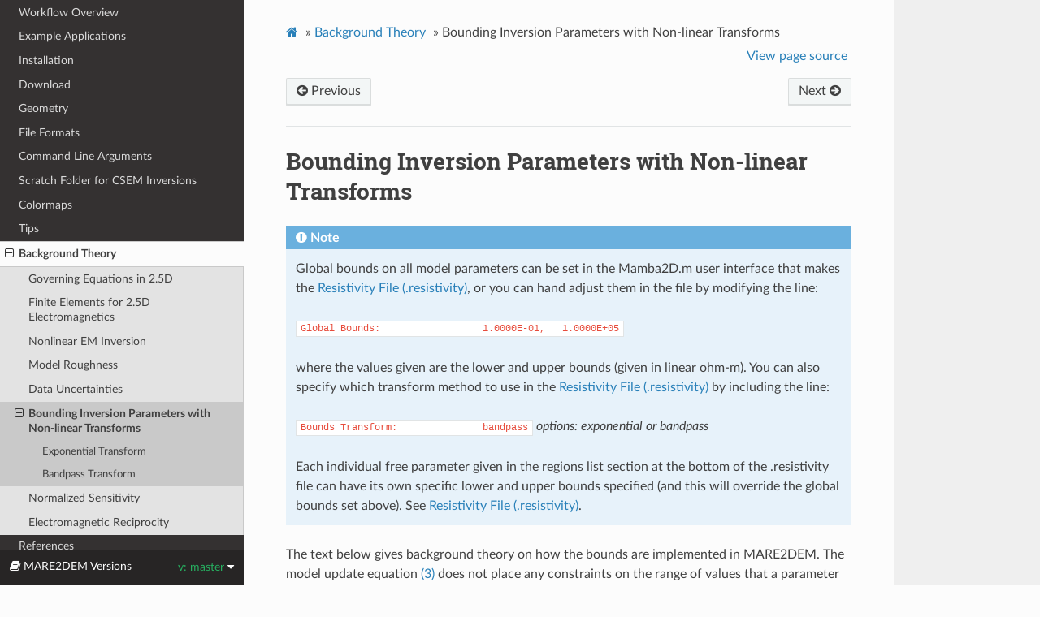

--- FILE ---
content_type: text/html
request_url: https://mare2dem.bitbucket.io/master/bounds.html
body_size: 6229
content:
<!DOCTYPE html>
<html class="writer-html5" lang="en" >
<head>
  <meta charset="utf-8" /><meta name="generator" content="Docutils 0.17.1: http://docutils.sourceforge.net/" />

  <meta name="viewport" content="width=device-width, initial-scale=1.0" />
  <title>Bounding Inversion Parameters with Non-linear Transforms &mdash; MARE2DEM Documentation v5.1.2 documentation</title>
      <link rel="stylesheet" href="_static/pygments.css" type="text/css" />
      <link rel="stylesheet" href="_static/css/theme.css" type="text/css" />
      <link rel="stylesheet" href="_static/css/custom.css" type="text/css" />
    <link rel="shortcut icon" href="_static/favicon.png"/>
  <!--[if lt IE 9]>
    <script src="_static/js/html5shiv.min.js"></script>
  <![endif]-->
  
        <script data-url_root="./" id="documentation_options" src="_static/documentation_options.js"></script>
        <script src="_static/jquery.js"></script>
        <script src="_static/underscore.js"></script>
        <script src="_static/doctools.js"></script>
        <script async="async" src="https://cdn.jsdelivr.net/npm/mathjax@3/es5/tex-mml-chtml.js"></script>
    <script src="_static/js/theme.js"></script>
    <link rel="author" title="About these documents" href="about.html" />
    <link rel="index" title="Index" href="genindex.html" />
    <link rel="search" title="Search" href="search.html" />
    <link rel="next" title="Normalized Sensitivity" href="sensitivity.html" />
    <link rel="prev" title="Data Uncertainties" href="uncertainty.html" /> 
</head>

<body class="wy-body-for-nav"> 
  <div class="wy-grid-for-nav">
    <nav data-toggle="wy-nav-shift" class="wy-nav-side">
      <div class="wy-side-scroll">
        <div class="wy-side-nav-search" >
            <a href="index.html">
            <img src="_static/logo1.png" class="logo" alt="Logo"/>
          </a>
<div role="search">
  <form id="rtd-search-form" class="wy-form" action="search.html" method="get">
    <input type="text" name="q" placeholder="Search docs" />
    <input type="hidden" name="check_keywords" value="yes" />
    <input type="hidden" name="area" value="default" />
  </form>
</div>
        </div><div class="wy-menu wy-menu-vertical" data-spy="affix" role="navigation" aria-label="Navigation menu">
              <p class="caption" role="heading"><span class="caption-text">User Manual</span></p>
<ul class="current">
<li class="toctree-l1"><a class="reference internal" href="about.html">About</a></li>
<li class="toctree-l1"><a class="reference internal" href="overview.html">Workflow Overview</a></li>
<li class="toctree-l1"><a class="reference internal" href="examples.html">Example Applications</a></li>
<li class="toctree-l1"><a class="reference internal" href="install.html">Installation</a></li>
<li class="toctree-l1"><a class="reference internal" href="download.html">Download</a></li>
<li class="toctree-l1"><a class="reference internal" href="geometry.html">Geometry</a></li>
<li class="toctree-l1"><a class="reference internal" href="file_formats.html">File Formats</a></li>
<li class="toctree-l1"><a class="reference internal" href="command_line_args.html">Command Line Arguments</a></li>
<li class="toctree-l1"><a class="reference internal" href="scratch.html">Scratch Folder for CSEM Inversions</a></li>
<li class="toctree-l1"><a class="reference internal" href="colormaps.html">Colormaps</a></li>
<li class="toctree-l1"><a class="reference internal" href="tips.html">Tips</a></li>
<li class="toctree-l1 current"><a class="reference internal" href="theory.html">Background Theory</a><ul class="current">
<li class="toctree-l2"><a class="reference internal" href="governing_equations.html">Governing Equations in 2.5D</a></li>
<li class="toctree-l2"><a class="reference internal" href="finite_elements.html">Finite Elements for 2.5D Electromagnetics</a></li>
<li class="toctree-l2"><a class="reference internal" href="inversion.html">Nonlinear EM Inversion</a></li>
<li class="toctree-l2"><a class="reference internal" href="roughness.html">Model Roughness</a></li>
<li class="toctree-l2"><a class="reference internal" href="uncertainty.html">Data Uncertainties</a></li>
<li class="toctree-l2 current"><a class="current reference internal" href="#">Bounding Inversion Parameters with Non-linear Transforms</a><ul>
<li class="toctree-l3"><a class="reference internal" href="#exponential-transform">Exponential Transform</a></li>
<li class="toctree-l3"><a class="reference internal" href="#bandpass-transform">Bandpass Transform</a></li>
</ul>
</li>
<li class="toctree-l2"><a class="reference internal" href="sensitivity.html">Normalized Sensitivity</a></li>
<li class="toctree-l2"><a class="reference internal" href="reciprocity.html">Electromagnetic Reciprocity</a></li>
</ul>
</li>
<li class="toctree-l1"><a class="reference internal" href="references.html">References</a></li>
</ul>

        </div>
      </div>
    </nav>

    <section data-toggle="wy-nav-shift" class="wy-nav-content-wrap"><nav class="wy-nav-top" aria-label="Mobile navigation menu" >
          <i data-toggle="wy-nav-top" class="fa fa-bars"></i>
          <a href="index.html">MARE2DEM Documentation</a>
      </nav>

      <div class="wy-nav-content">
        <div class="rst-content">
          <div role="navigation" aria-label="Page navigation">
  <ul class="wy-breadcrumbs">
      <li><a href="index.html" class="icon icon-home"></a> &raquo;</li>
          <li><a href="theory.html">Background Theory</a> &raquo;</li>
      <li>Bounding Inversion Parameters with Non-linear Transforms</li>
      <li class="wy-breadcrumbs-aside">
            <a href="_sources/bounds.rst.txt" rel="nofollow"> View page source</a>
      </li>
  </ul><div class="rst-breadcrumbs-buttons" role="navigation" aria-label="Sequential page navigation">
        <a href="uncertainty.html" class="btn btn-neutral float-left" title="Data Uncertainties" accesskey="p"><span class="fa fa-arrow-circle-left" aria-hidden="true"></span> Previous</a>
        <a href="sensitivity.html" class="btn btn-neutral float-right" title="Normalized Sensitivity" accesskey="n">Next <span class="fa fa-arrow-circle-right" aria-hidden="true"></span></a>
  </div>
  <hr/>
</div>
          <div role="main" class="document" itemscope="itemscope" itemtype="http://schema.org/Article">
           <div itemprop="articleBody">
             


  <section id="bounding-inversion-parameters-with-non-linear-transforms">
<h1>Bounding Inversion Parameters with Non-linear Transforms<a class="headerlink" href="#bounding-inversion-parameters-with-non-linear-transforms" title="Permalink to this headline"></a></h1>
<div class="admonition note">
<p class="admonition-title">Note</p>
<p>Global bounds on all model parameters can be set in the Mamba2D.m
user interface that makes the <a class="reference internal" href="resistivity_model_format.html#sect-resistivity-file"><span class="std std-ref">Resistivity File (.resistivity)</span></a>, or you
can hand adjust them in the file by modifying the line:</p>
<p><code class="docutils literal notranslate"><span class="pre">Global</span> <span class="pre">Bounds:</span>&#160;&#160;&#160;&#160;&#160;&#160;&#160;&#160;&#160;&#160;&#160;&#160;&#160;&#160;&#160;&#160;&#160; <span class="pre">1.0000E-01,</span>&#160;&#160; <span class="pre">1.0000E+05</span></code></p>
<p>where the values given are the lower and upper bounds (given in
linear ohm-m). You can also specify which transform method to use
in the <a class="reference internal" href="resistivity_model_format.html#sect-resistivity-file"><span class="std std-ref">Resistivity File (.resistivity)</span></a> by
including the line:</p>
<p><code class="docutils literal notranslate"><span class="pre">Bounds</span> <span class="pre">Transform:</span>&#160;&#160;&#160;&#160;&#160;&#160;&#160;&#160;&#160;&#160;&#160;&#160;&#160;&#160; <span class="pre">bandpass</span></code>   <em>options: exponential or bandpass</em></p>
<p>Each individual free parameter given in the regions list section at
the bottom of the .resistivity file can have its own specific lower
and upper bounds specified (and this will override the global bounds
set above). See <a class="reference internal" href="resistivity_model_format.html#sect-resistivity-file"><span class="std std-ref">Resistivity File (.resistivity)</span></a>.</p>
</div>
<p>The text below gives background theory on how the bounds are implemented
in MARE2DEM. The model update equation <a class="reference internal" href="inversion.html#equation-occam-update">(3)</a>  does not
place any constraints on the range of values that a parameter can take,
yet often there are geological reasons or ancillary data sets that
suggest the conductivity will be within a certain range of values.  When
such inequality constraints are desired, they can be implemented simply
by recasting the  inverse problem using a non-linear transformation of
the model parameters so that  the objective function and optimization
algorithm  remain essentially the same as the unconstrained problem .
The  model parameter <span class="math notranslate nohighlight">\(\mathbf{m}\)</span> is  bounded as</p>
<div class="math notranslate nohighlight">
\[l &lt; m(x) &lt; u\]</div>
<p>where <em>l</em> is the lower bound and <em>u</em> is the upper bound.
The transformed  parameter <span class="math notranslate nohighlight">\(\mathbf{x}\)</span> is unbounded:</p>
<div class="math notranslate nohighlight">
\[-\infty &lt; x(m) &lt;  \infty \;\; .\]</div>
<p>With the transformed model vector <span class="math notranslate nohighlight">\(\mathbf{x}\)</span>,  the model update
is accomplished with a modified version of   <a class="reference internal" href="inversion.html#equation-occam-update">(3)</a>:</p>
<div class="math notranslate nohighlight" id="equation-transformed-update">
<span class="eqno">(5)<a class="headerlink" href="#equation-transformed-update" title="Permalink to this equation"></a></span>\[\mathbf{x}_{k+1}     =       \left [ \mu \left (  \bf{R}^{T}\bf{R}    \right )
            +                        \left( \mathbf{WJ}^*_{k}\right)^{T}\mathbf{WJ}^*_{k} \right]^{-1}
            \left [
            \left(\mathbf{WJ}^*_{k}\right)^{T}
            \mathbf{W}\hat{\mathbf{d}} \right ]\]</div>
<p>where</p>
<div class="math notranslate nohighlight">
\[\begin{split}\begin{eqnarray}
\mathbf{\hat{d}} &amp;=&amp;  \mathbf{d} - {F}(\mathbf{m(x}_k)) + \mathbf{J}^*_{k} \mathbf{x}_{k}, \\
J^*_{ij} &amp;=&amp;\frac{\partial m_j} {\partial x_j}{J_{ij}},
\end{eqnarray}\end{split}\]</div>
<p>(here the model prejudice term has been omitted for brevity). Thus the
inversion solves for the unbounded parameter <span class="math notranslate nohighlight">\(\mathbf{x}\)</span> which
can have values anywhere from negative to positive infinity. However the
forward operations are carried out on the bounded parameter via
<span class="math notranslate nohighlight">\({F}(\mathbf{m(x)})\)</span>.</p>
<p>MARE2DEM (like most other EM inversions) already uses such a transform
approach, in this case a one-sided bound by inverting for   <span class="math notranslate nohighlight">\(\log_{10} \rho\)</span>
to avoid physically meaningless negative resistivity (and conductivity).
MARE2DEM also offers two additional types of bounding transforms that can be
used constrain the range of resistivity for any given free parameter: the
exponential and bandpass transforms. These are shown in the figure below and
the text that follows explains the math behind these transforms.</p>
<figure class="align-center" id="id1">
<a class="reference internal image-reference" href="_images/bounds_transforms.png"><img alt="_images/bounds_transforms.png" src="_images/bounds_transforms.png" style="width: 50%;" /></a>
<figcaption>
<p><span class="caption-number">Fig. 44 </span><span class="caption-text">Non-linear transforms used to bound model parameters during
inversion. The bound model parameter function <span class="math notranslate nohighlight">\(m(x)\)</span> (top) and
the sensitivity <span class="math notranslate nohighlight">\(\frac{\partial m} {\partial x}\)</span> scaling
(bottom) are shown for the exponential transform (red and blue) and
the bandpass transform (black). The bandpass transform was designed
so that within the bounds, the transformed parameter (and its sensitivity)
is nearly identical to the unbound parameter.</span><a class="headerlink" href="#id1" title="Permalink to this image"></a></p>
</figcaption>
</figure>
<p>Both the exponential and band-pass transforms have been implemented in
MARE2DEM so that <em>each</em> model parameter can have its own unique bounds
specified.  For some data sets the user will have a priori knowledge
that can guide the use of a narrow range of parameter bounds in certain
localized regions, for example where nearby well logs   provided
independent constraints on conductivity. Narrow bounds could also be
prescribed to test  hypotheses about the range of permissible
resistivity values that fit a given data set. Yet in most cases the
inversion will be run without any bounds.  However, experience has shown
there to be a benefit from applying global bounds on all model
parameters so that extreme values are excluded from the inversion. In
particular, if the line search jumps  to very low <span class="math notranslate nohighlight">\(\mu\)</span> values, the
Occam model update  can produce rough models that have unrealistically
high and low resistivity that  usually produce poor misfit. Bounding all
parameters to a plausible range (such as 0.1 to 100,000 ohm-m for marine
models) alleviates this situation. Another consequence is that
unrealistically conductive regions can cause the adaptive mesh
refinement scheme in the forward code to spend excessive effort refining
the mesh to produce accurate responses in these regions;  bounding all
the model parameters to a plausible range avoids this computational
time-wasting situation.</p>
<section id="exponential-transform">
<h2>Exponential Transform<a class="headerlink" href="#exponential-transform" title="Permalink to this headline"></a></h2>
<p>The exponential transform is</p>
<div class="math notranslate nohighlight">
\[\begin{eqnarray} m &amp;=&amp; \frac{u e^{ \tilde{x} } +l }{e^{ \tilde{x} }
+ 1}  \;\;\;\; \mathrm{where}\;\;\;\;  \tilde{x} = x - (u+l)/2
\label{eq:exptfm}. \end{eqnarray}\]</div>
<p>For large positive <span class="math notranslate nohighlight">\(x, m(x)\)</span>
asymptotes to <span class="math notranslate nohighlight">\(u\)</span>, while for large negative  <span class="math notranslate nohighlight">\(x, m(x)\)</span>
asymptotes to <span class="math notranslate nohighlight">\(l\)</span>. The sensitivity transform is found by taking
the derivative of this expression, yielding:</p>
<div class="math notranslate nohighlight">
\[\begin{eqnarray}
\frac{\partial m} {\partial x} &amp;=&amp; \frac{(u-l) e^{\tilde{x}} }{(1+e^{\tilde{x}})^2}.
 \end{eqnarray}\]</div>
<p>The transformed variable <span class="math notranslate nohighlight">\(x(m)\)</span> can be found from</p>
<div class="math notranslate nohighlight">
\[\begin{eqnarray}
x = \log(m - l) - \log(u-m)  + (u+l)/2,  \;\;\;\;\mathrm{where}\;\;\; l &lt; m &lt; u
\end{eqnarray}\]</div>
<p>As shown in the figure, the exponential transform results in <em>x</em> being
quite different than the original unbound parameter.  This difference
can also be seen in the sensitivity scaling curves.  Functionally, this
difference  does not affect the ability of the transform to bound the
model parameters, and indeed the exponential transform has been shown to
be useful in practice.   However, note that the roughness operator
<span class="math notranslate nohighlight">\(\mathbf{R}\)</span> in eq. <a class="reference internal" href="#equation-transformed-update">(5)</a> operates on the transformed
parameter and not the original parameter; this could have unintended
consequences, for example, where the transformation significantly
increases or decreases the spatial gradient in the transformed model,
effectively resulting in a non-linear roughness operator that
under-penalizes  regions where the transform reduces the model  gradient
and over-penalizes regions where the gradient is increased. This lead
to the development of the bandpass transform discussed below.</p>
</section>
<section id="bandpass-transform">
<h2>Bandpass Transform<a class="headerlink" href="#bandpass-transform" title="Permalink to this headline"></a></h2>
<p>Consider a flat sensitivity scaling with unit amplitude in the pass-band
between <em>l</em> and <em>u</em> and which rapidly decays at values beyond the
bounds. The flatness in the pass-band would allow the transformed
parameters to be nearly identical to the original parameters within the
range of the bounds. Such a function shape can be created by using a
bandpass filter response equation for the transform’s sensitivity
scaling:</p>
<div class="math notranslate nohighlight">
\[\begin{eqnarray}
\frac{\partial m} {\partial x} &amp;=&amp; \frac{  1 -e^{c(l-u)}}{(1+e^{-c(x-l)})(1+e^{c(x-u)})},
\end{eqnarray}\]</div>
<p>where <em>c</em> is a constant that controls the decay of the scaling past the
bounds. By setting <em>c</em> to be a function of the extent of the bounds, the
shape of the transform shape can be made to be independent of the
specific bounds.  <span class="math notranslate nohighlight">\(c = 15/(u-l)\)</span> has been found to work well in
practice. Integrating the equation above yields the expression for the bound model parameters:</p>
<div class="math notranslate nohighlight">
\[\begin{eqnarray}
m(x) &amp;=&amp; \frac{1}{c} \log \left (\frac{ 1+ e^{c(l-x)}}{1+e^{c( u-x)}} \right )  + u,
\end{eqnarray}\]</div>
<p>and solving for <em>x</em> yields</p>
<div class="math notranslate nohighlight">
\[\begin{eqnarray}
x(m)&amp;=&amp; \frac{ 1}{c} \log \left ( \frac{ e^{ c(m-l) }-1}{1- e^{ c(m-u)}}\right ) + l.
\end{eqnarray}\]</div>
<p>The figure about shows that between the bounds, the
transformed parameters are identical to the original parameters, as
desired, while the sensitivity scaling is flat between the pass-band
with steep drop-offs beyond the bounds.</p>
</section>
</section>



           </div>
          </div>
          <footer><div class="rst-footer-buttons" role="navigation" aria-label="Footer">
        <a href="uncertainty.html" class="btn btn-neutral float-left" title="Data Uncertainties" accesskey="p" rel="prev"><span class="fa fa-arrow-circle-left" aria-hidden="true"></span> Previous</a>
        <a href="sensitivity.html" class="btn btn-neutral float-right" title="Normalized Sensitivity" accesskey="n" rel="next">Next <span class="fa fa-arrow-circle-right" aria-hidden="true"></span></a>
    </div>

  <hr/>

  <div role="contentinfo">
    <p>&#169; Copyright 2015-2022, The MARE2DEM developers.</p>
  </div>

  Built with <a href="https://www.sphinx-doc.org/">Sphinx</a> using a
    <a href="https://github.com/readthedocs/sphinx_rtd_theme">theme</a>
    provided by <a href="https://readthedocs.org">Read the Docs</a>.
   

</footer>
        </div>
      </div>
    </section>
  </div>
  
<div class="rst-versions" data-toggle="rst-versions" role="note" aria-label="versions">
  <span class="rst-current-version" data-toggle="rst-current-version">
    <span class="fa fa-book"> MARE2DEM Versions</span>
    v: master
    <span class="fa fa-caret-down"></span>
  </span>
  <div class="rst-other-versions">
    <dl>
      <dt>Tags</dt>
      <dd><a href="../v0.1/bounds.html">v0.1</a></dd>
      <dd><a href="../v5.0/bounds.html">v5.0</a></dd>
      <dd><a href="../v5.2/bounds.html">v5.2</a></dd>
    </dl>
    <dl>
      <dt>Branches</dt>
      <dd><a href="../dev/bounds.html">dev</a></dd>
      <dd><a href="bounds.html">master</a></dd>
    </dl>
  </div>
</div>
 <script>
      jQuery(function () {
          SphinxRtdTheme.Navigation.enable(true);
      });
  </script> 

</body>
</html>

--- FILE ---
content_type: text/css
request_url: https://mare2dem.bitbucket.io/master/_static/css/custom.css
body_size: -850
content:

/* Customized styles */

/* Sidebar header background  08088A;  08298A */
.wy-side-nav-search, .wy-nav-top {
  background: #000033; 
}
 

/* Navigation headings */
.wy-menu .caption-text {
  color: #81BEF7;
  font-weight: bold;

}

span.eqno {
    float: right;
}

--- FILE ---
content_type: text/javascript
request_url: https://mare2dem.bitbucket.io/master/_static/documentation_options.js
body_size: -699
content:
var DOCUMENTATION_OPTIONS = {
    URL_ROOT: document.getElementById("documentation_options").getAttribute('data-url_root'),
    VERSION: 'v5.1.2',
    LANGUAGE: 'None',
    COLLAPSE_INDEX: false,
    BUILDER: 'html',
    FILE_SUFFIX: '.html',
    LINK_SUFFIX: '.html',
    HAS_SOURCE: true,
    SOURCELINK_SUFFIX: '.txt',
    NAVIGATION_WITH_KEYS: false
};